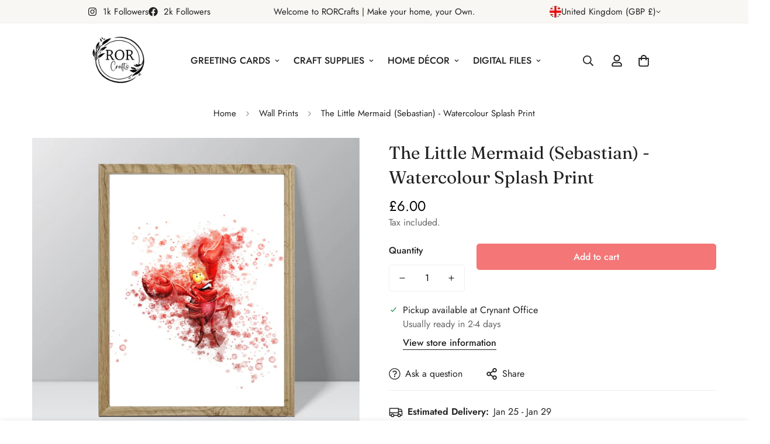

--- FILE ---
content_type: text/html; charset=utf-8
request_url: https://www.rorcrafts.co.uk/variants/44199630995770/?section_id=pickup-availability
body_size: 849
content:
<div id="shopify-section-pickup-availability" class="shopify-section">
<pickup-availability-preview class="m-pickup-availability__preview m:display-flex">
      <svg
        class="m-svg-icon"
        aria-hidden="true"
        focusable="false"
        xmlns="http://www.w3.org/2000/svg"
        fill="none"
        viewBox="0 0 20 20"
      >
        <path fill="#108043" stroke="#fff" d="M16.136 6.979h0l.003-.004a1.499 1.499 0 00-2.275-1.954l-5.945 6.777-1.858-1.859A1.499 1.499 0 103.94 12.06l2.999 3s0 0 0 0c.289.29.675.44 1.1.439h.019a1.5 1.5 0 001.08-.522l6.998-7.998z"/>
      </svg>
    
    <div class="m-pickup-availability__info">Pickup available at <span>Crynant Office</span><p class="m:text-color-subtext">Usually ready in 2-4 days</p>
        <button
          id="ShowPickupAvailabilityDrawer"
          class="m-pickup-availability__button m-button m-button--link"
          aria-haspopup="dialog"
        >View store information</button></div>
  </pickup-availability-preview>

  <pickup-availability-drawer
    id="Drawer-Pickup-Availability"
    class="m-drawer"
    role="dialog"
    aria-modal="true"
    aria-labelledby="PickupAvailabilityHeading"
  >
    <div
      class="m-drawer__wrapper m:hidden"
      style="--m-bg-opacity: 0;"
    >
      <div
        class="m-pickup-availability__drawer--content m-drawer__content m:h-full m:flex m:flex-col m-gradient m-color-default"
        tabindex="-1"
      >
        <div class="m-drawer__header m-pickup-availability__drawer--header">
          <h3 class="m-drawer__title m:text-xl md:m:text-2xl m:font-medium" id="PickupAvailabilityHeading">
            The Little Mermaid (Sebastian) - Watercolour Splash Print
          </h3><button
            class="m-drawer__close"
            aria-label="Close"
            role="button"
          >
            <svg
              class="m-svg-icon--large"
              fill="currentColor"
              stroke="currentColor"
              xmlns="http://www.w3.org/2000/svg"
              viewBox="0 0 320 512"
            >
              <path d="M193.94 256L296.5 153.44l21.15-21.15c3.12-3.12 3.12-8.19 0-11.31l-22.63-22.63c-3.12-3.12-8.19-3.12-11.31 0L160 222.06 36.29 98.34c-3.12-3.12-8.19-3.12-11.31 0L2.34 120.97c-3.12 3.12-3.12 8.19 0 11.31L126.06 256 2.34 379.71c-3.12 3.12-3.12 8.19 0 11.31l22.63 22.63c3.12 3.12 8.19 3.12 11.31 0L160 289.94 262.56 392.5l21.15 21.15c3.12 3.12 8.19 3.12 11.31 0l22.63-22.63c3.12-3.12 3.12-8.19 0-11.31L193.94 256z"/>
            </svg>
          </button>
        </div>
        <div class="m-drawer__body m-scrollbar--vertical m:flex-1">
          <ul class="m-pickup-availability__items" role="list" data-store-availability-drawer-content><li class="m-pickup-availability__item">
                <h4 class="m:text-xl m:font-medium">Crynant Office</h4>
                <p class="m-pickup-availability__item--time m:flex m:items-center"><svg
                      class="m-svg-icon"
                      aria-hidden="true"
                      focusable="false"
                      xmlns="http://www.w3.org/2000/svg"
                      fill="none"
                      viewBox="0 0 20 20"
                    >
                      <path fill="#108043" stroke="#fff" d="M16.136 6.979h0l.003-.004a1.499 1.499 0 00-2.275-1.954l-5.945 6.777-1.858-1.859A1.499 1.499 0 103.94 12.06l2.999 3s0 0 0 0c.289.29.675.44 1.1.439h.019a1.5 1.5 0 001.08-.522l6.998-7.998z"/>
                    </svg>Pickup available, usually ready in 2-4 days
</p><address class="m-pickup-availability__item--address">
                  <p>Crynant Business Park<br>Crynant<br>Neath SA10 8NY<br>United Kingdom</p>
</address>
              </li></ul>
        </div>
      </div>
    </div>
  </pickup-availability-drawer></div>

--- FILE ---
content_type: text/javascript
request_url: https://www.rorcrafts.co.uk/cdn/shop/t/5/assets/compare-product.js?v=140858032008835558281732308756
body_size: 319
content:
class CompareProduct{constructor(){this.storageKey="m-compare-products",this.products=[],this.productNodes={},this.pageTemplate="page.product-compare",this.addedClass="added-to-compare",this.selectors={container:".m-compare-page-content__wrapper",noProducts:".m-compare-no-products",wrapper:".m-compare-card",item:".m-product-card",compareButton:".m-compare-button",compareText:".m-compare-button-text",removeButton:".m-compare-remove-button",count:".m-compare-count"},this.products=Array.from(new Set(Array.from(JSON.parse(localStorage.getItem(this.storageKey))||[]))),this.isComparePage=MinimogSettings.template===this.pageTemplate,this.init()}init=()=>{this.isComparePage&&(this.renderComparePage(),this.addEventToRemoveButtons()),this.setCompareButtonsState(),this.addEventToCompareButtons(),this.updateCompareCount()};saveToStorage=()=>{this.products=Array.from(new Set(this.products)),localStorage.setItem(this.storageKey,JSON.stringify(this.products))};addToCompare(handle){handle&&this.products.indexOf(handle)===-1&&(this.products.push(handle),this.saveToStorage())}removeFromCompare(handle){this.products=this.products.filter(hdl=>hdl!==handle),this.saveToStorage()}setCompareButtonsState=()=>{document.querySelectorAll(this.selectors.compareButton).forEach(btn=>{const prodHandle=btn&&btn.dataset.productHandle;this.products.indexOf(prodHandle)>=0&&btn&&!btn.classList.contains(this.addedClass)&&this.toggleButtonState(btn,!0)})};updateCompareCount=()=>{const size=this.products.length;[...document.querySelectorAll(this.selectors.count)].forEach(elem=>{elem.textContent=size,size<1?elem.classList.add("m:hidden"):elem.classList.remove("m:hidden")})};addEventToCompareButtons=()=>{addEventDelegate({selector:this.selectors.compareButton,handler:(e,btn)=>{e.preventDefault();const productHandle=btn&&btn.dataset.productHandle;if(productHandle){const active=!btn.classList.contains(this.addedClass);this.toggleButtonState(btn,active),this.updateCompareCount(),document.querySelectorAll(this.selectors.compareButton).forEach(btnItem=>{if(btnItem&&btnItem.dataset.productHandle===productHandle&&btnItem!==btn){const isAdded=!btnItem.classList.contains(this.addedClass);this.toggleButtonState(btnItem,isAdded)}})}}})};toggleButtonState=(btn,active)=>{const productHandle=btn&&btn.dataset.productHandle,compareText=btn&&btn.querySelector(this.selectors.compareText);if(active?(this.addToCompare(productHandle),btn.classList.add(this.addedClass)):(this.removeFromCompare(productHandle),btn.classList.remove(this.addedClass)),compareText){const temp=compareText.dataset.revertText;compareText.dataset.revertText=compareText.textContent,compareText.textContent=temp}};addEventToRemoveButtons=()=>{addEventDelegate({selector:this.selectors.removeButton,handler:(e,btn)=>{e.preventDefault();const prod=btn&&btn.closest(this.selectors.wrapper);prod&&prod.remove();const productHandle=btn&&btn.dataset.productHandle;productHandle&&(this.removeFromCompare(productHandle),this.updateCompareCount(),this.products.length||this.showNoProductsMessage())}})};renderComparePage=async()=>{const container=document.querySelector(this.selectors.container);if(container){let noItemAvailable=!0;if(this.products.length){const promises=this.products.map(async hdl=>{const prodHTML=await fetchCache(`/products/${hdl}?view=compare`),item=document.createElement("DIV");item.classList.add("m:hidden","m:column","m-compare-card"),item.innerHTML=prodHTML,item.querySelector(this.selectors.item)&&(noItemAvailable=!1,this.productNodes[hdl]=item)});await Promise.all(promises),this.products.forEach(hdl=>{const prodNode=this.productNodes[hdl];prodNode&&(container.appendChild(prodNode),prodNode.classList.remove("m:hidden"))})}noItemAvailable&&this.showNoProductsMessage(),container.classList.add("is-visible")}};showNoProductsMessage=()=>{const container=document.querySelector(this.selectors.container),noProducts=document.querySelector(this.selectors.noProducts);container.classList.add("m:hidden"),noProducts.classList.remove("m:hidden")}}MinimogTheme.CompareProduct=new CompareProduct;
//# sourceMappingURL=/cdn/shop/t/5/assets/compare-product.js.map?v=140858032008835558281732308756


--- FILE ---
content_type: text/javascript; charset=utf-8
request_url: https://www.rorcrafts.co.uk/products/the-little-mermaid-sebastian-watercolour-splash-print.js
body_size: 1035
content:
{"id":8060719956282,"title":"The Little Mermaid (Sebastian) - Watercolour Splash Print","handle":"the-little-mermaid-sebastian-watercolour-splash-print","description":"\u003cp\u003eOur nursery wall prints are the perfect addition to your child's room. They are printed on archival paper, ensuring that they will last for years to come without fading or yellowing. The high-quality prints feature a variety of adorable and whimsical designs that will add a touch of charm to any nursery.\n\u003c\/p\u003e\n\u003cp\u003eThey are easy to frame, and make a great gift for new parents or as a special treat for your own little one. Create a warm and inviting atmosphere for your child to grow and play in with our beautiful nursery wall prints.\n\u003c\/p\u003e\n\u003cp\u003eOur prints are A4 as standard but other sizes are available on request.\u003c\/p\u003e\n","published_at":"2022-12-27T23:20:56+00:00","created_at":"2022-12-27T20:19:37+00:00","vendor":"RoRCrafts","type":"","tags":["art","custom","disney","flounder","mermaid","pixar","print","sebastion","splash","wall print","watercolor","watercolour","wc3"],"price":600,"price_min":600,"price_max":600,"available":true,"price_varies":false,"compare_at_price":null,"compare_at_price_min":0,"compare_at_price_max":0,"compare_at_price_varies":false,"variants":[{"id":44199630995770,"title":"Default Title","option1":"Default Title","option2":null,"option3":null,"sku":"PR-SPLASH-MERMAID3","requires_shipping":true,"taxable":true,"featured_image":{"id":40143164506426,"product_id":8060719956282,"position":1,"created_at":"2022-12-27T20:19:42+00:00","updated_at":"2022-12-27T20:19:42+00:00","alt":null,"width":1024,"height":1024,"src":"https:\/\/cdn.shopify.com\/s\/files\/1\/0697\/2047\/3914\/products\/arielsab-2-1.jpg?v=1672172382","variant_ids":[44199630995770]},"available":true,"name":"The Little Mermaid (Sebastian) - Watercolour Splash Print","public_title":null,"options":["Default Title"],"price":600,"weight":0,"compare_at_price":null,"inventory_management":"shopify","barcode":null,"featured_media":{"alt":null,"id":32474882441530,"position":1,"preview_image":{"aspect_ratio":1.0,"height":1024,"width":1024,"src":"https:\/\/cdn.shopify.com\/s\/files\/1\/0697\/2047\/3914\/products\/arielsab-2-1.jpg?v=1672172382"}},"requires_selling_plan":false,"selling_plan_allocations":[]}],"images":["\/\/cdn.shopify.com\/s\/files\/1\/0697\/2047\/3914\/products\/arielsab-2-1.jpg?v=1672172382","\/\/cdn.shopify.com\/s\/files\/1\/0697\/2047\/3914\/products\/arielfish-2-1.jpg?v=1672172382","\/\/cdn.shopify.com\/s\/files\/1\/0697\/2047\/3914\/products\/ariel-1-3-1.jpg?v=1672172382"],"featured_image":"\/\/cdn.shopify.com\/s\/files\/1\/0697\/2047\/3914\/products\/arielsab-2-1.jpg?v=1672172382","options":[{"name":"Title","position":1,"values":["Default Title"]}],"url":"\/products\/the-little-mermaid-sebastian-watercolour-splash-print","media":[{"alt":null,"id":32474882441530,"position":1,"preview_image":{"aspect_ratio":1.0,"height":1024,"width":1024,"src":"https:\/\/cdn.shopify.com\/s\/files\/1\/0697\/2047\/3914\/products\/arielsab-2-1.jpg?v=1672172382"},"aspect_ratio":1.0,"height":1024,"media_type":"image","src":"https:\/\/cdn.shopify.com\/s\/files\/1\/0697\/2047\/3914\/products\/arielsab-2-1.jpg?v=1672172382","width":1024},{"alt":null,"id":32474882474298,"position":2,"preview_image":{"aspect_ratio":1.0,"height":1024,"width":1024,"src":"https:\/\/cdn.shopify.com\/s\/files\/1\/0697\/2047\/3914\/products\/arielfish-2-1.jpg?v=1672172382"},"aspect_ratio":1.0,"height":1024,"media_type":"image","src":"https:\/\/cdn.shopify.com\/s\/files\/1\/0697\/2047\/3914\/products\/arielfish-2-1.jpg?v=1672172382","width":1024},{"alt":null,"id":32474882507066,"position":3,"preview_image":{"aspect_ratio":1.0,"height":1024,"width":1024,"src":"https:\/\/cdn.shopify.com\/s\/files\/1\/0697\/2047\/3914\/products\/ariel-1-3-1.jpg?v=1672172382"},"aspect_ratio":1.0,"height":1024,"media_type":"image","src":"https:\/\/cdn.shopify.com\/s\/files\/1\/0697\/2047\/3914\/products\/ariel-1-3-1.jpg?v=1672172382","width":1024}],"requires_selling_plan":false,"selling_plan_groups":[]}

--- FILE ---
content_type: text/javascript; charset=utf-8
request_url: https://www.rorcrafts.co.uk/products/the-little-mermaid-sebastian-watercolour-splash-print.js
body_size: 1098
content:
{"id":8060719956282,"title":"The Little Mermaid (Sebastian) - Watercolour Splash Print","handle":"the-little-mermaid-sebastian-watercolour-splash-print","description":"\u003cp\u003eOur nursery wall prints are the perfect addition to your child's room. They are printed on archival paper, ensuring that they will last for years to come without fading or yellowing. The high-quality prints feature a variety of adorable and whimsical designs that will add a touch of charm to any nursery.\n\u003c\/p\u003e\n\u003cp\u003eThey are easy to frame, and make a great gift for new parents or as a special treat for your own little one. Create a warm and inviting atmosphere for your child to grow and play in with our beautiful nursery wall prints.\n\u003c\/p\u003e\n\u003cp\u003eOur prints are A4 as standard but other sizes are available on request.\u003c\/p\u003e\n","published_at":"2022-12-27T23:20:56+00:00","created_at":"2022-12-27T20:19:37+00:00","vendor":"RoRCrafts","type":"","tags":["art","custom","disney","flounder","mermaid","pixar","print","sebastion","splash","wall print","watercolor","watercolour","wc3"],"price":600,"price_min":600,"price_max":600,"available":true,"price_varies":false,"compare_at_price":null,"compare_at_price_min":0,"compare_at_price_max":0,"compare_at_price_varies":false,"variants":[{"id":44199630995770,"title":"Default Title","option1":"Default Title","option2":null,"option3":null,"sku":"PR-SPLASH-MERMAID3","requires_shipping":true,"taxable":true,"featured_image":{"id":40143164506426,"product_id":8060719956282,"position":1,"created_at":"2022-12-27T20:19:42+00:00","updated_at":"2022-12-27T20:19:42+00:00","alt":null,"width":1024,"height":1024,"src":"https:\/\/cdn.shopify.com\/s\/files\/1\/0697\/2047\/3914\/products\/arielsab-2-1.jpg?v=1672172382","variant_ids":[44199630995770]},"available":true,"name":"The Little Mermaid (Sebastian) - Watercolour Splash Print","public_title":null,"options":["Default Title"],"price":600,"weight":0,"compare_at_price":null,"inventory_management":"shopify","barcode":null,"featured_media":{"alt":null,"id":32474882441530,"position":1,"preview_image":{"aspect_ratio":1.0,"height":1024,"width":1024,"src":"https:\/\/cdn.shopify.com\/s\/files\/1\/0697\/2047\/3914\/products\/arielsab-2-1.jpg?v=1672172382"}},"requires_selling_plan":false,"selling_plan_allocations":[]}],"images":["\/\/cdn.shopify.com\/s\/files\/1\/0697\/2047\/3914\/products\/arielsab-2-1.jpg?v=1672172382","\/\/cdn.shopify.com\/s\/files\/1\/0697\/2047\/3914\/products\/arielfish-2-1.jpg?v=1672172382","\/\/cdn.shopify.com\/s\/files\/1\/0697\/2047\/3914\/products\/ariel-1-3-1.jpg?v=1672172382"],"featured_image":"\/\/cdn.shopify.com\/s\/files\/1\/0697\/2047\/3914\/products\/arielsab-2-1.jpg?v=1672172382","options":[{"name":"Title","position":1,"values":["Default Title"]}],"url":"\/products\/the-little-mermaid-sebastian-watercolour-splash-print","media":[{"alt":null,"id":32474882441530,"position":1,"preview_image":{"aspect_ratio":1.0,"height":1024,"width":1024,"src":"https:\/\/cdn.shopify.com\/s\/files\/1\/0697\/2047\/3914\/products\/arielsab-2-1.jpg?v=1672172382"},"aspect_ratio":1.0,"height":1024,"media_type":"image","src":"https:\/\/cdn.shopify.com\/s\/files\/1\/0697\/2047\/3914\/products\/arielsab-2-1.jpg?v=1672172382","width":1024},{"alt":null,"id":32474882474298,"position":2,"preview_image":{"aspect_ratio":1.0,"height":1024,"width":1024,"src":"https:\/\/cdn.shopify.com\/s\/files\/1\/0697\/2047\/3914\/products\/arielfish-2-1.jpg?v=1672172382"},"aspect_ratio":1.0,"height":1024,"media_type":"image","src":"https:\/\/cdn.shopify.com\/s\/files\/1\/0697\/2047\/3914\/products\/arielfish-2-1.jpg?v=1672172382","width":1024},{"alt":null,"id":32474882507066,"position":3,"preview_image":{"aspect_ratio":1.0,"height":1024,"width":1024,"src":"https:\/\/cdn.shopify.com\/s\/files\/1\/0697\/2047\/3914\/products\/ariel-1-3-1.jpg?v=1672172382"},"aspect_ratio":1.0,"height":1024,"media_type":"image","src":"https:\/\/cdn.shopify.com\/s\/files\/1\/0697\/2047\/3914\/products\/ariel-1-3-1.jpg?v=1672172382","width":1024}],"requires_selling_plan":false,"selling_plan_groups":[]}